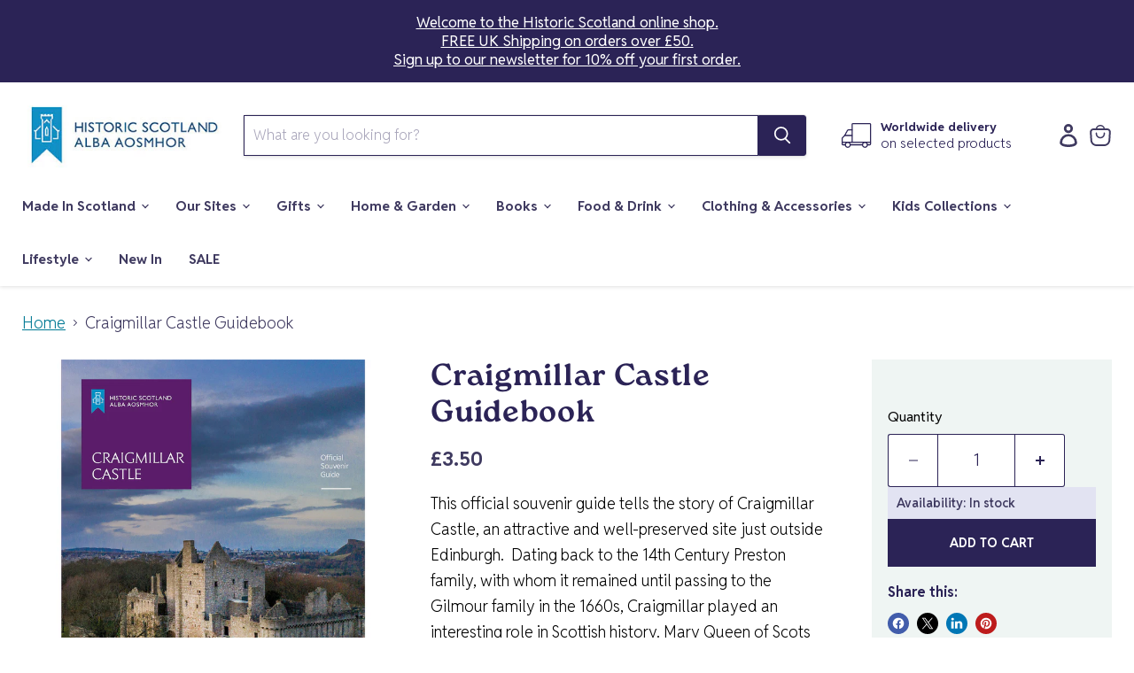

--- FILE ---
content_type: text/javascript; charset=utf-8
request_url: https://stor.scot/products/craigmillar-castle-guidebook.js
body_size: 284
content:
{"id":6243101868199,"title":"Craigmillar Castle Guidebook","handle":"craigmillar-castle-guidebook","description":"\u003cp\u003eThis official souvenir guide tells the story of Craigmillar Castle, an attractive and well-preserved site just outside Edinburgh.  Dating back to the 14th Century Preston family, with whom it remained until passing to the Gilmour family in the 1660s, Craigmillar played an interesting role in Scottish history. Mary Queen of Scots stayed there several times, and was a key location in the plot to assassinate her husband, Lord Darnley.\u003c\/p\u003e\n\u003cp\u003e36 pages, 147mm x 210mm\u003c\/p\u003e","published_at":"2025-08-22T10:38:42+01:00","created_at":"2021-01-29T12:24:28+00:00","vendor":"Hs Guidebook Plu","type":"guidebook","tags":["Books_Guidebook","By Site_Craigmillar Castle","GPSR","guidebook","Hese","member discount","xx--warehouse"],"price":350,"price_min":350,"price_max":350,"available":true,"price_varies":false,"compare_at_price":null,"compare_at_price_min":0,"compare_at_price_max":0,"compare_at_price_varies":false,"variants":[{"id":38026308386983,"title":"Default Title","option1":"Default Title","option2":null,"option3":null,"sku":"36631","requires_shipping":true,"taxable":false,"featured_image":null,"available":true,"name":"Craigmillar Castle Guidebook","public_title":null,"options":["Default Title"],"price":350,"weight":85,"compare_at_price":null,"inventory_management":"shopify","barcode":"","requires_selling_plan":false,"selling_plan_allocations":[]}],"images":["\/\/cdn.shopify.com\/s\/files\/1\/0476\/0918\/4423\/files\/stor-craigmiller-castle-osg-fc.jpg?v=1755085218"],"featured_image":"\/\/cdn.shopify.com\/s\/files\/1\/0476\/0918\/4423\/files\/stor-craigmiller-castle-osg-fc.jpg?v=1755085218","options":[{"name":"Title","position":1,"values":["Default Title"]}],"url":"\/products\/craigmillar-castle-guidebook","media":[{"alt":"Cover of a souvenir guide for Craigmillar Castle with castle image and Historic Scotland logo.","id":65549146718585,"position":1,"preview_image":{"aspect_ratio":1.0,"height":2048,"width":2048,"src":"https:\/\/cdn.shopify.com\/s\/files\/1\/0476\/0918\/4423\/files\/stor-craigmiller-castle-osg-fc.jpg?v=1755085218"},"aspect_ratio":1.0,"height":2048,"media_type":"image","src":"https:\/\/cdn.shopify.com\/s\/files\/1\/0476\/0918\/4423\/files\/stor-craigmiller-castle-osg-fc.jpg?v=1755085218","width":2048}],"requires_selling_plan":false,"selling_plan_groups":[]}

--- FILE ---
content_type: text/javascript; charset=utf-8
request_url: https://stor.scot/products/craigmillar-castle-guidebook.js
body_size: -22
content:
{"id":6243101868199,"title":"Craigmillar Castle Guidebook","handle":"craigmillar-castle-guidebook","description":"\u003cp\u003eThis official souvenir guide tells the story of Craigmillar Castle, an attractive and well-preserved site just outside Edinburgh.  Dating back to the 14th Century Preston family, with whom it remained until passing to the Gilmour family in the 1660s, Craigmillar played an interesting role in Scottish history. Mary Queen of Scots stayed there several times, and was a key location in the plot to assassinate her husband, Lord Darnley.\u003c\/p\u003e\n\u003cp\u003e36 pages, 147mm x 210mm\u003c\/p\u003e","published_at":"2025-08-22T10:38:42+01:00","created_at":"2021-01-29T12:24:28+00:00","vendor":"Hs Guidebook Plu","type":"guidebook","tags":["Books_Guidebook","By Site_Craigmillar Castle","GPSR","guidebook","Hese","member discount","xx--warehouse"],"price":350,"price_min":350,"price_max":350,"available":true,"price_varies":false,"compare_at_price":null,"compare_at_price_min":0,"compare_at_price_max":0,"compare_at_price_varies":false,"variants":[{"id":38026308386983,"title":"Default Title","option1":"Default Title","option2":null,"option3":null,"sku":"36631","requires_shipping":true,"taxable":false,"featured_image":null,"available":true,"name":"Craigmillar Castle Guidebook","public_title":null,"options":["Default Title"],"price":350,"weight":85,"compare_at_price":null,"inventory_management":"shopify","barcode":"","requires_selling_plan":false,"selling_plan_allocations":[]}],"images":["\/\/cdn.shopify.com\/s\/files\/1\/0476\/0918\/4423\/files\/stor-craigmiller-castle-osg-fc.jpg?v=1755085218"],"featured_image":"\/\/cdn.shopify.com\/s\/files\/1\/0476\/0918\/4423\/files\/stor-craigmiller-castle-osg-fc.jpg?v=1755085218","options":[{"name":"Title","position":1,"values":["Default Title"]}],"url":"\/products\/craigmillar-castle-guidebook","media":[{"alt":"Cover of a souvenir guide for Craigmillar Castle with castle image and Historic Scotland logo.","id":65549146718585,"position":1,"preview_image":{"aspect_ratio":1.0,"height":2048,"width":2048,"src":"https:\/\/cdn.shopify.com\/s\/files\/1\/0476\/0918\/4423\/files\/stor-craigmiller-castle-osg-fc.jpg?v=1755085218"},"aspect_ratio":1.0,"height":2048,"media_type":"image","src":"https:\/\/cdn.shopify.com\/s\/files\/1\/0476\/0918\/4423\/files\/stor-craigmiller-castle-osg-fc.jpg?v=1755085218","width":2048}],"requires_selling_plan":false,"selling_plan_groups":[]}